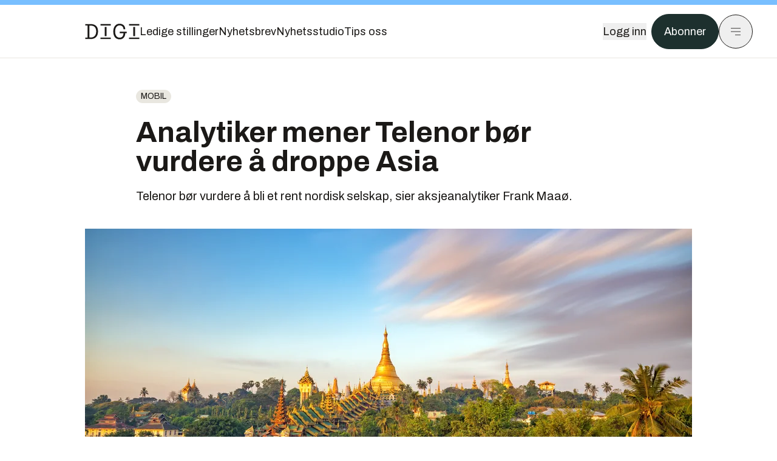

--- FILE ---
content_type: application/javascript; charset=UTF-8
request_url: https://assets.gfx.no/digi-frontend/_next/static/chunks/4425-1b144524d1ada624.js
body_size: 8675
content:
!function(){try{var e="undefined"!=typeof window?window:"undefined"!=typeof global?global:"undefined"!=typeof self?self:{},n=(new e.Error).stack;n&&(e._sentryDebugIds=e._sentryDebugIds||{},e._sentryDebugIds[n]="869ab89b-c743-4355-9712-3bac975a4f53",e._sentryDebugIdIdentifier="sentry-dbid-869ab89b-c743-4355-9712-3bac975a4f53")}catch(e){}}();"use strict";(self.webpackChunk_N_E=self.webpackChunk_N_E||[]).push([[4425],{48787:(e,n,t)=>{t.d(n,{C:()=>i});var r=t(7620),o=t(61715),a=t(77514),i=e=>{let{present:n,children:t}=e,i=function(e){var n,t;let[o,i]=r.useState(),d=r.useRef(null),s=r.useRef(e),c=r.useRef("none"),[u,f]=(n=e?"mounted":"unmounted",t={mounted:{UNMOUNT:"unmounted",ANIMATION_OUT:"unmountSuspended"},unmountSuspended:{MOUNT:"mounted",ANIMATION_END:"unmounted"},unmounted:{MOUNT:"mounted"}},r.useReducer((e,n)=>{let r=t[e][n];return null!=r?r:e},n));return r.useEffect(()=>{let e=l(d.current);c.current="mounted"===u?e:"none"},[u]),(0,a.N)(()=>{let n=d.current,t=s.current;if(t!==e){let r=c.current,o=l(n);e?f("MOUNT"):"none"===o||(null==n?void 0:n.display)==="none"?f("UNMOUNT"):t&&r!==o?f("ANIMATION_OUT"):f("UNMOUNT"),s.current=e}},[e,f]),(0,a.N)(()=>{if(o){var e;let n,t=null!=(e=o.ownerDocument.defaultView)?e:window,r=e=>{let r=l(d.current).includes(CSS.escape(e.animationName));if(e.target===o&&r&&(f("ANIMATION_END"),!s.current)){let e=o.style.animationFillMode;o.style.animationFillMode="forwards",n=t.setTimeout(()=>{"forwards"===o.style.animationFillMode&&(o.style.animationFillMode=e)})}},a=e=>{e.target===o&&(c.current=l(d.current))};return o.addEventListener("animationstart",a),o.addEventListener("animationcancel",r),o.addEventListener("animationend",r),()=>{t.clearTimeout(n),o.removeEventListener("animationstart",a),o.removeEventListener("animationcancel",r),o.removeEventListener("animationend",r)}}f("ANIMATION_END")},[o,f]),{isPresent:["mounted","unmountSuspended"].includes(u),ref:r.useCallback(e=>{d.current=e?getComputedStyle(e):null,i(e)},[])}}(n),d="function"==typeof t?t({present:i.isPresent}):r.Children.only(t),s=(0,o.s)(i.ref,function(e){var n,t;let r=null==(n=Object.getOwnPropertyDescriptor(e.props,"ref"))?void 0:n.get,o=r&&"isReactWarning"in r&&r.isReactWarning;return o?e.ref:(o=(r=null==(t=Object.getOwnPropertyDescriptor(e,"ref"))?void 0:t.get)&&"isReactWarning"in r&&r.isReactWarning)?e.props.ref:e.props.ref||e.ref}(d));return"function"==typeof t||i.isPresent?r.cloneElement(d,{ref:s}):null};function l(e){return(null==e?void 0:e.animationName)||"none"}i.displayName="Presence"},62950:(e,n,t)=>{t.d(n,{UC:()=>ei,Y9:()=>eo,q7:()=>er,bL:()=>et,l9:()=>ea});var r=t(7620),o=t(18107),a=t(37523),i=t(61715),l=t(2469),d=t(54111),s=t(60421),c=t(77514),u=t(48787),f=t(1679),p=t(54568),m="Collapsible",[v,b]=(0,o.A)(m),[g,y]=v(m),h=r.forwardRef((e,n)=>{let{__scopeCollapsible:t,open:o,defaultOpen:a,disabled:i,onOpenChange:l,...c}=e,[u,v]=(0,d.i)({prop:o,defaultProp:null!=a&&a,onChange:l,caller:m});return(0,p.jsx)(g,{scope:t,disabled:i,contentId:(0,f.B)(),open:u,onOpenToggle:r.useCallback(()=>v(e=>!e),[v]),children:(0,p.jsx)(s.sG.div,{"data-state":I(u),"data-disabled":i?"":void 0,...c,ref:n})})});h.displayName=m;var w="CollapsibleTrigger",N=r.forwardRef((e,n)=>{let{__scopeCollapsible:t,...r}=e,o=y(w,t);return(0,p.jsx)(s.sG.button,{type:"button","aria-controls":o.contentId,"aria-expanded":o.open||!1,"data-state":I(o.open),"data-disabled":o.disabled?"":void 0,disabled:o.disabled,...r,ref:n,onClick:(0,l.mK)(e.onClick,o.onOpenToggle)})});N.displayName=w;var x="CollapsibleContent",A=r.forwardRef((e,n)=>{let{forceMount:t,...r}=e,o=y(x,e.__scopeCollapsible);return(0,p.jsx)(u.C,{present:t||o.open,children:e=>{let{present:t}=e;return(0,p.jsx)(C,{...r,ref:n,present:t})}})});A.displayName=x;var C=r.forwardRef((e,n)=>{let{__scopeCollapsible:t,present:o,children:a,...l}=e,d=y(x,t),[u,f]=r.useState(o),m=r.useRef(null),v=(0,i.s)(n,m),b=r.useRef(0),g=b.current,h=r.useRef(0),w=h.current,N=d.open||u,A=r.useRef(N),C=r.useRef(void 0);return r.useEffect(()=>{let e=requestAnimationFrame(()=>A.current=!1);return()=>cancelAnimationFrame(e)},[]),(0,c.N)(()=>{let e=m.current;if(e){C.current=C.current||{transitionDuration:e.style.transitionDuration,animationName:e.style.animationName},e.style.transitionDuration="0s",e.style.animationName="none";let n=e.getBoundingClientRect();b.current=n.height,h.current=n.width,A.current||(e.style.transitionDuration=C.current.transitionDuration,e.style.animationName=C.current.animationName),f(o)}},[d.open,o]),(0,p.jsx)(s.sG.div,{"data-state":I(d.open),"data-disabled":d.disabled?"":void 0,id:d.contentId,hidden:!N,...l,ref:v,style:{"--radix-collapsible-content-height":g?"".concat(g,"px"):void 0,"--radix-collapsible-content-width":w?"".concat(w,"px"):void 0,...e.style},children:N&&a})});function I(e){return e?"open":"closed"}var R=t(35025),j="Accordion",_=["Home","End","ArrowDown","ArrowUp","ArrowLeft","ArrowRight"],[O,k,D]=(0,a.N)(j),[T,E]=(0,o.A)(j,[D,b]),M=b(),U=r.forwardRef((e,n)=>{let{type:t,...r}=e;return(0,p.jsx)(O.Provider,{scope:e.__scopeAccordion,children:"multiple"===t?(0,p.jsx)(H,{...r,ref:n}):(0,p.jsx)(G,{...r,ref:n})})});U.displayName=j;var[P,S]=T(j),[L,F]=T(j,{collapsible:!1}),G=r.forwardRef((e,n)=>{let{value:t,defaultValue:o,onValueChange:a=()=>{},collapsible:i=!1,...l}=e,[s,c]=(0,d.i)({prop:t,defaultProp:null!=o?o:"",onChange:a,caller:j});return(0,p.jsx)(P,{scope:e.__scopeAccordion,value:r.useMemo(()=>s?[s]:[],[s]),onItemOpen:c,onItemClose:r.useCallback(()=>i&&c(""),[i,c]),children:(0,p.jsx)(L,{scope:e.__scopeAccordion,collapsible:i,children:(0,p.jsx)(q,{...l,ref:n})})})}),H=r.forwardRef((e,n)=>{let{value:t,defaultValue:o,onValueChange:a=()=>{},...i}=e,[l,s]=(0,d.i)({prop:t,defaultProp:null!=o?o:[],onChange:a,caller:j}),c=r.useCallback(e=>s(function(){let n=arguments.length>0&&void 0!==arguments[0]?arguments[0]:[];return[...n,e]}),[s]),u=r.useCallback(e=>s(function(){let n=arguments.length>0&&void 0!==arguments[0]?arguments[0]:[];return n.filter(n=>n!==e)}),[s]);return(0,p.jsx)(P,{scope:e.__scopeAccordion,value:l,onItemOpen:c,onItemClose:u,children:(0,p.jsx)(L,{scope:e.__scopeAccordion,collapsible:!0,children:(0,p.jsx)(q,{...i,ref:n})})})}),[K,W]=T(j),q=r.forwardRef((e,n)=>{let{__scopeAccordion:t,disabled:o,dir:a,orientation:d="vertical",...c}=e,u=r.useRef(null),f=(0,i.s)(u,n),m=k(t),v="ltr"===(0,R.jH)(a),b=(0,l.mK)(e.onKeyDown,e=>{var n;if(!_.includes(e.key))return;let t=e.target,r=m().filter(e=>{var n;return!(null==(n=e.ref.current)?void 0:n.disabled)}),o=r.findIndex(e=>e.ref.current===t),a=r.length;if(-1===o)return;e.preventDefault();let i=o,l=a-1,s=()=>{(i=o+1)>l&&(i=0)},c=()=>{(i=o-1)<0&&(i=l)};switch(e.key){case"Home":i=0;break;case"End":i=l;break;case"ArrowRight":"horizontal"===d&&(v?s():c());break;case"ArrowDown":"vertical"===d&&s();break;case"ArrowLeft":"horizontal"===d&&(v?c():s());break;case"ArrowUp":"vertical"===d&&c()}null==(n=r[i%a].ref.current)||n.focus()});return(0,p.jsx)(K,{scope:t,disabled:o,direction:a,orientation:d,children:(0,p.jsx)(O.Slot,{scope:t,children:(0,p.jsx)(s.sG.div,{...c,"data-orientation":d,ref:f,onKeyDown:o?void 0:b})})})}),B="AccordionItem",[z,V]=T(B),Y=r.forwardRef((e,n)=>{let{__scopeAccordion:t,value:r,...o}=e,a=W(B,t),i=S(B,t),l=M(t),d=(0,f.B)(),s=r&&i.value.includes(r)||!1,c=a.disabled||e.disabled;return(0,p.jsx)(z,{scope:t,open:s,disabled:c,triggerId:d,children:(0,p.jsx)(h,{"data-orientation":a.orientation,"data-state":en(s),...l,...o,ref:n,disabled:c,open:s,onOpenChange:e=>{e?i.onItemOpen(r):i.onItemClose(r)}})})});Y.displayName=B;var J="AccordionHeader",Q=r.forwardRef((e,n)=>{let{__scopeAccordion:t,...r}=e,o=W(j,t),a=V(J,t);return(0,p.jsx)(s.sG.h3,{"data-orientation":o.orientation,"data-state":en(a.open),"data-disabled":a.disabled?"":void 0,...r,ref:n})});Q.displayName=J;var X="AccordionTrigger",Z=r.forwardRef((e,n)=>{let{__scopeAccordion:t,...r}=e,o=W(j,t),a=V(X,t),i=F(X,t),l=M(t);return(0,p.jsx)(O.ItemSlot,{scope:t,children:(0,p.jsx)(N,{"aria-disabled":a.open&&!i.collapsible||void 0,"data-orientation":o.orientation,id:a.triggerId,...l,...r,ref:n})})});Z.displayName=X;var $="AccordionContent",ee=r.forwardRef((e,n)=>{let{__scopeAccordion:t,...r}=e,o=W(j,t),a=V($,t),i=M(t);return(0,p.jsx)(A,{role:"region","aria-labelledby":a.triggerId,"data-orientation":o.orientation,...i,...r,ref:n,style:{"--radix-accordion-content-height":"var(--radix-collapsible-content-height)","--radix-accordion-content-width":"var(--radix-collapsible-content-width)",...e.style}})});function en(e){return e?"open":"closed"}ee.displayName=$;var et=U,er=Y,eo=Q,ea=Z,ei=ee},72116:(e,n,t)=>{t.d(n,{A:()=>r});let r=(0,t(92068).A)("chevron-down",[["path",{d:"m6 9 6 6 6-6",key:"qrunsl"}]])}}]);

--- FILE ---
content_type: application/javascript; charset=UTF-8
request_url: https://assets.gfx.no/digi-frontend/_next/static/chunks/4433-d9b54da20e39ffac.js
body_size: 9335
content:
!function(){try{var e="undefined"!=typeof window?window:"undefined"!=typeof global?global:"undefined"!=typeof self?self:{},t=(new e.Error).stack;t&&(e._sentryDebugIds=e._sentryDebugIds||{},e._sentryDebugIds[t]="cfb1833e-a91a-4a45-a254-bb127ccda4bb",e._sentryDebugIdIdentifier="sentry-dbid-cfb1833e-a91a-4a45-a254-bb127ccda4bb")}catch(e){}}();"use strict";(self.webpackChunk_N_E=self.webpackChunk_N_E||[]).push([[4433],{11053:(e,t,a)=>{a.d(t,{default:()=>m});var l=a(54568),n=a(27541),r=a(7620),s=a(81607),i=a(20936),o=a(47231),d=a(39662);let{NEXT_PUBLIC_HOST:c,NEXT_PUBLIC_DOMAIN:u}=(0,o.j)();function m(e){var t,a,o;let{now:m,user:g,isPreview:f=!1,campaign:x}=e,v=(0,n.usePathname)(),[h,b]=(0,r.useState)(!1),{campaign:k}=(0,s.p)({type:"countdown"}),y=x||k,j={utm_campaign:null==y?void 0:y.campaign_key,utm_source:"countdown",utm_medium:u,redirectUri:"".concat(c).concat(v)};return(0,r.useEffect)(()=>{b((null==y?void 0:y.type)==="countdown"&&(new Date(y.start_at).getTime()<m&&new Date(y.end_at).getTime()>m||f))},[y,m]),(0,l.jsx)(l.Fragment,{children:(null==g?void 0:g.state)!==i.q.SUBSCRIBER&&h&&(0,l.jsxs)("div",{className:"text-brandNeutral-900 dark:text-brandNeutral-900 p-4 mt-4 bg-brandIndigo-100 lg:mt-8 border select-none relative group cursor-pointer flex justify-between flex-row items-center",children:[(0,l.jsxs)("div",{className:"flex flex-col md:gap-0",children:[(0,l.jsx)("div",{className:"text-xl md:text-2xl leading-[1.2] md:leading-[1.2] font-sans font-bold mb-1",children:(null==y||null==(t=y.content)?void 0:t.title)||"50% p\xe5 \xe5rsabonnement"}),(0,l.jsx)("div",{className:"text-xs font-sans font-normal select-none text-opacity-65",children:(null==y||null==(a=y.content)?void 0:a.description)||"Kampanjen gjelder bare nye abonnenter."})]}),(0,l.jsxs)("div",{className:"flex",children:[(0,l.jsx)(p,{campaign:y,isPreview:f,now:m,setShouldRender:b}),(0,l.jsx)("div",{className:"flex items-center",children:(0,l.jsx)("div",{className:"flex text-sm md:ml-8 sm:ml-4",children:(0,l.jsx)(d.$,{variant:"default",className:"text-sm sm:text-lg py-3 sm:py-3.5 px-5 group-hover:bg-transparent group-hover:text-brandNeutral-900 group-hover:border-brandNeutral-900 border",children:(null==y||null==(o=y.content)?void 0:o.buttonPositive)||"Bestill n\xe5"})})})]}),(0,l.jsx)("a",{href:"https://abonnement.tumedia.no/bestill?".concat(new URLSearchParams({...j,...null==y?void 0:y.metadata}).toString()),rel:"noopener noreferrer",target:"_blank",className:"absolute top-0 left-0 w-full h-full"})]})})}let p=e=>{let{campaign:t,isPreview:a,now:n,setShouldRender:s}=e,[i,o]=(0,r.useState)(n),d=((e,t)=>{let a=e-t,l=Math.floor(a/864e5),n=Math.floor(a/36e5%24),r=Math.floor(a/1e3/60%60),s=Math.floor(a/1e3%60);return{days:l<0?0:l,hours:n<0?0:n,minutes:r<0?0:r,seconds:s<0?0:s}})(new Date(null==t?void 0:t.end_at).getTime(),i);return(0,r.useEffect)(()=>{if(t){let e=setInterval(()=>{o(i+1e3),s(t&&new Date(t.start_at).getTime()<i&&new Date(t.end_at).getTime()>i||a)},1e3);return()=>clearInterval(e)}},[t,i]),(0,l.jsxs)("div",{className:"hidden md:flex",children:[(0,l.jsx)(g,{value:d.days,label:"dager"}),(0,l.jsx)(g,{value:d.hours,label:"timer"}),(0,l.jsx)(g,{value:d.minutes,label:"min"}),(0,l.jsx)(g,{value:d.seconds,label:"sek",bold:!1})]})},g=e=>{let{value:t,label:a,bold:n=!0}=e;return(0,l.jsxs)("div",{className:"mx-0.5 sm:mx-1 w-[46px]",children:[(0,l.jsx)("div",{className:"text-base sm:text-lg md:text-xl ".concat(n?"font-bold":""," bg-white px-1.5 sm:px-2 py-1 text-center border border-brandNeutral-900 "),children:String(t).padStart(2,"0")}),(0,l.jsx)("div",{className:"text-[0.75rem] mt-0.5 font-normal text-center uppercase",children:a})]})}},52237:(e,t,a)=>{a.d(t,{default:()=>H});var l=a(54568),n=a(7620),r=a(9526),s=a(3722),i=a(81607),o=a(43445),d=a(20936),c=a(11798),u=a(39662),m=a(19664),p=a.n(m);function g(e){let{contentData:t,iconCloseClickHandler:a,allowButtonClickHandler:n}=e;return(0,l.jsxs)("div",{className:"flex p-4 sm:p-6 sm:max-w-md relative bg-brandIndigo-100 dark:text-brandNeutral-900",children:[(0,l.jsxs)("div",{children:[(0,l.jsx)("div",{className:"tex-xl md:text-1.5xl font-bold leading-6 mb-2 pr-6",children:(null==t?void 0:t.title)||"Vi savner deg"}),(0,l.jsx)("div",{className:"text-sm md:text-base mb-4",children:(null==t?void 0:t.description)||"Kom tilbake i dag og f\xe5 50% rabatt p\xe5 \xe5rsabonnementet."}),(0,l.jsx)("div",{className:"text-sm",children:(0,l.jsx)(u.$,{asChild:!0,onClick:()=>n(),children:(0,l.jsx)(p(),{href:"https://abonnement.tumedia.no/bestill?utm_source=wbemail&utm_campaign=winback",target:"_blank",rel:"noopener noreferrer",children:(null==t?void 0:t.buttonPositive)||"Bestill n\xe5"})})})]}),(0,l.jsx)("div",{className:"absolute right-4 top-4 cursor-pointer",onClick:()=>a(),children:(0,l.jsx)(c.I,{name:"close",className:"w-5 h-5"})})]})}function f(e){let{contentData:t,url:a,iconCloseClickHandler:n,allowButtonClickHandler:r,disallowButtonClickHandler:s}=e;return(0,l.jsxs)("div",{className:"flex p-4 sm:p-6 sm:max-w-md relative bg-brandIndigo-100 dark:text-brandNeutral-900",children:[(0,l.jsxs)("div",{children:[(0,l.jsx)("div",{className:"tex-xl md:text-1.5xl font-bold leading-6 mb-2 pr-6",children:(null==t?void 0:t.title)||"Fortell oss hva du tenker!"}),(0,l.jsx)("div",{className:"text-sm md:text-base mb-4",children:(null==t?void 0:t.description)||"Din tilbakemelding er verdifull - svar p\xe5 kun noen enkle sp\xf8rsm\xe5l!"}),(0,l.jsxs)("div",{className:"flex gap-4 text-sm",children:[(0,l.jsx)(u.$,{asChild:!0,onClick:()=>r(),className:"dark:hover:text-brandNeutral-900 dark:hover:border-brandNeutral-900",children:(0,l.jsx)(p(),{href:a,target:"_blank",rel:"noopener noreferrer",children:(null==t?void 0:t.buttonPositive)||"Gjerne det"})}),(0,l.jsx)(u.$,{variant:"link",onClick:()=>s(),className:"dark:text-brandNeutral-900",children:(null==t?void 0:t.buttonNegative)||"Nei, takk"})]})]}),(0,l.jsx)("div",{className:"absolute right-4 top-4 cursor-pointer",onClick:()=>n(),children:(0,l.jsx)(c.I,{name:"close",className:"w-5 h-5"})})]})}var x=a(72902);function v(e){let{contentData:t,iconCloseClickHandler:a,allowButtonClickHandler:r}=e,[s,i]=(0,n.useState)(!1),[o,d]=(0,n.useState)("idle"),[m,p]=(0,n.useState)(!1),g=(0,n.useRef)(null),f=(0,n.useRef)(!1),v=e=>{f.current||(f.current=!0,p(!0),setTimeout(()=>{null==e||e()},300))},h=async()=>{i(!0);try{let e=await fetch("/api/auth/user/subscription/enable-autorenew",{method:"POST",headers:{"Content-Type":"application/json"}});if(!e.ok)return void d("error");let t=await e.json();(null==t?void 0:t.result)==="success"?(d("success"),g.current=setTimeout(()=>v(r),3e3)):d("error")}catch(e){console.error("Failed to enable autorenew:",e),d("error")}finally{i(!1)}};return(0,l.jsxs)("div",{className:(0,x.A)("flex p-4 sm:p-6 sm:max-w-md relative bg-brandIndigo-100 dark:text-brandNeutral-900 transition-opacity duration-300",{"opacity-0":m,"opacity-100":!m}),children:[(0,l.jsx)("div",{children:"success"===o||"error"===o?"success"===o?(0,l.jsx)("div",{className:"text-base font-sans font-bold",children:"Takk for at du har aktivert automatisk fornyelse!"}):"error"===o?(0,l.jsxs)("div",{className:"text-base font-sans",children:["Noe gikk galt, ta kontakt med kundeservice p\xe5"," ",(0,l.jsx)("a",{href:"mailto:support@tumedia.no",className:"underline",children:"support@tumedia.no"})]}):null:(0,l.jsxs)(l.Fragment,{children:[(0,l.jsx)("div",{className:"tex-xl md:text-1.5xl font-bold leading-6 mb-2 pr-6",children:(null==t?void 0:t.title)||"Unng\xe5 \xe5 miste tilgangen din"}),(0,l.jsx)("div",{className:"text-sm md:text-base mb-4",children:(null==t?void 0:t.description)||"Abonnementet ditt utl\xf8per snart. Sl\xe5 p\xe5 automatisk fornyelse og behold tilgangen."}),(0,l.jsx)("div",{className:"text-sm",children:(0,l.jsx)(u.$,{onClick:h,disabled:s,children:s?"Aktiverer...":(null==t?void 0:t.buttonPositive)||"Aktiver n\xe5"})})]})}),(0,l.jsx)("div",{className:"absolute right-4 top-4 cursor-pointer",onClick:()=>{g.current&&(clearTimeout(g.current),g.current=null),"success"===o?v(r):v(a)},children:(0,l.jsx)(c.I,{name:"close",className:"w-5 h-5"})})]})}var h=a(50538),b=a(47231),k=a(84462);let{NEXT_PUBLIC_SITE_ID:y}=(0,b.j)(),j=h.Pq[y];function w(e){let{contentData:t,iconCloseClickHandler:a,allowButtonClickHandler:n}=e,r={onsitead_type:"Self promotion",onsitead_advertiser:"TU Media",onsitead_format:"smart_app_banner",onsitead_campaign:"smart_app_banner"};return(0,l.jsx)("div",{className:"w-full bg-site-brand-darker dark:bg-brandStone-800",children:(0,l.jsxs)("div",{className:"flex items-center justify-between [@media(max-width:1032px)]:px-4 px-0 py-3 max-w-body-outer mx-auto",children:[(0,l.jsxs)("div",{className:"flex items-center gap-3",children:[(0,l.jsx)(u.$,{variant:"ghost",size:"icon",onClick:()=>a(),className:"",children:(0,l.jsx)(c.I,{name:"close",className:"h-4 w-4",strokeWidth:1.5})}),(0,l.jsxs)("h2",{className:"text-lg font-bold",children:["Vis i ",y===k.G.TU?"TU.no":"Digi.no"," appen"]})]}),(0,l.jsx)(u.$,{onClick:()=>{let e="https://play.google.com/store/apps/details?id=".concat(j.ANDROID_APP_PACKAGE);window.location.href=j.APP_SCHEME,setTimeout(()=>{document.hasFocus()?(n(),(0,s.aF)({...r,goal_type:"download_app"},"click"),window.location.href=e):(n(),(0,s.aF)({...r,goal_type:"open_app"},"click"))},1e3)},children:(null==t?void 0:t.buttonPositive)||"\xc5pne"})]})})}var _=a(2498),N=a(31045),S=a(72116),C=a(6438),T=a(80021),D=a(24610);function M(e){let{...t}=e;return(0,l.jsx)(N.bL,{"data-slot":"select",...t})}function I(e){let{...t}=e;return(0,l.jsx)(N.WT,{"data-slot":"select-value",...t})}function A(e){let{className:t,size:a="default",children:n,...r}=e;return(0,l.jsxs)(N.l9,{"data-slot":"select-trigger","data-size":a,className:(0,D.cn)('border-input w-auto h-14 data-[placeholder]:text-brandStone-600 [&_svg:not([class*="text-"])]:text-brandStone-600 bg-white border border-solid border-brandNeutral-900 dark:border-brandNeutral-100 focus-visible:border-ring focus-visible:ring-ring/50 aria-invalid:ring-destructive/20 dark:aria-invalid:ring-destructive/40 aria-invalid:border-destructive dark:bg-input/30 dark:hover:bg-input/50 flex items-center justify-between gap-2 px-3 py-2 text-sm whitespace-nowrap transition-[color,box-shadow] outline-none focus-visible:ring-[3px] disabled:cursor-not-allowed disabled:opacity-50 data-[size=default]:h-14 data-[size=sm]:h-8 *:data-[slot=select-value]:line-clamp-1 *:data-[slot=select-value]:flex *:data-[slot=select-value]:items-center *:data-[slot=select-value]:gap-2 [&_svg]:pointer-events-none [&_svg]:shrink-0 [&_svg:not([class*="size-"])]:size-4',t),...r,children:[n,(0,l.jsx)(N.In,{asChild:!0,children:(0,l.jsx)(S.A,{className:"size-4 opacity-50"})})]})}function E(e){let{className:t,children:a,position:n="popper",align:r="center",...s}=e;return(0,l.jsx)(N.ZL,{children:(0,l.jsxs)(N.UC,{"data-slot":"select-content",className:(0,D.cn)("bg-popover text-popover-foreground data-[state=open]:animate-in data-[state=closed]:animate-out data-[state=closed]:fade-out-0 data-[state=open]:fade-in-0 data-[state=closed]:zoom-out-95 data-[state=open]:zoom-in-95 data-[side=bottom]:slide-in-from-top-2 data-[side=left]:slide-in-from-right-2 data-[side=right]:slide-in-from-left-2 data-[side=top]:slide-in-from-bottom-2 relative z-50 max-h-(--radix-select-content-available-height) min-w-[8rem] origin-(--radix-select-content-transform-origin) overflow-x-hidden overflow-y-auto rounded-md border shadow-md","popper"===n&&"data-[side=bottom]:translate-y-1 data-[side=left]:-translate-x-1 data-[side=right]:translate-x-1 data-[side=top]:-translate-y-1",t),position:n,align:r,...s,children:[(0,l.jsx)(B,{}),(0,l.jsx)(N.LM,{className:(0,D.cn)("p-1","popper"===n&&"h-[var(--radix-select-trigger-height)] w-full min-w-[var(--radix-select-trigger-width)] scroll-my-1"),children:a}),(0,l.jsx)(P,{})]})})}function F(e){let{className:t,children:a,...n}=e;return(0,l.jsxs)(N.q7,{"data-slot":"select-item",className:(0,D.cn)('focus:bg-accent focus:text-accent-foreground [&_svg:not([class*="text-"])]:text-muted-foreground relative flex w-full cursor-default items-center gap-2 rounded-sm py-1.5 pr-8 pl-2 text-sm outline-hidden select-none data-[disabled]:pointer-events-none data-[disabled]:opacity-50 [&_svg]:pointer-events-none [&_svg]:shrink-0 [&_svg:not([class*="size-"])]:size-4 *:[span]:last:flex *:[span]:last:items-center *:[span]:last:gap-2',t),...n,children:[(0,l.jsx)("span",{className:"absolute right-2 flex size-3.5 items-center justify-center",children:(0,l.jsx)(N.VF,{children:(0,l.jsx)(C.A,{className:"size-4"})})}),(0,l.jsx)(N.p4,{children:a})]})}function B(e){let{className:t,...a}=e;return(0,l.jsx)(N.PP,{"data-slot":"select-scroll-up-button",className:(0,D.cn)("flex cursor-default items-center justify-center py-1",t),...a,children:(0,l.jsx)(T.A,{className:"size-4"})})}function P(e){let{className:t,...a}=e;return(0,l.jsx)(N.wn,{"data-slot":"select-scroll-down-button",className:(0,D.cn)("flex cursor-default items-center justify-center py-1",t),...a,children:(0,l.jsx)(S.A,{className:"size-4"})})}function O(e){let{contentData:t,iconCloseClickHandler:a,allowButtonClickHandler:r}=e,[s,i]=(0,n.useState)(!1),[o,d]=(0,n.useState)(R),[m,p]=(0,n.useState)(""),[g,f]=(0,n.useState)(""),[x,v]=(0,n.useState)(""),[h,b]=(0,n.useState)(!1);(0,n.useEffect)(()=>{let e=async()=>{try{let e=await fetch("/api/industries");if(!e.ok)throw Error("Failed to fetch industries");let t=await e.json();t.length>0?d(t.map(e=>e.name)):d(R)}catch(e){console.error("Error fetching industries:",e),d(R)}};(async()=>{await fetch("/api/user/education-data",{credentials:"include",method:"POST",body:JSON.stringify({action:"addNotification"})})})(),e()},[]),(0,n.useEffect)(()=>{let e=async()=>{try{let t=await fetch("/api/user/add-education",{method:"POST",body:JSON.stringify({graduation_year:g,industry:m}),credentials:"include"});if(!t.ok){if(400===t.status){var e;let a=await t.json();(null==a||null==(e=a.error)?void 0:e.message_nb)?v(a.error.message_nb):v("Ugyldig data. Vennligst sjekk at alle feltene er riktig utfylt."),b(!1),i(!1);return}throw Error("Failed to submit education data")}(await t.json()).success?(b(!0),v("")):(v("Noe gikk galt, vennligst pr\xf8v igjen senere"),b(!1),i(!1))}catch(e){console.error("Error submitting education data:",e),v("Noe gikk galt, vennligst pr\xf8v igjen senere"),b(!1),i(!1)}};s&&e()},[s]),(0,n.useEffect)(()=>{if(h){let e=setTimeout(()=>{r()},2e3);return()=>clearTimeout(e)}},[h]);let k=new Date().getFullYear()-93;return(0,l.jsx)("div",{className:"flex-row w-full md:w-[40rem] max-w-full p-6 relative bg-brandIndigo-100 dark:text-brandNeutral-900 border border-brandStone-600",children:h?(0,l.jsx)("div",{className:"flex flex-col gap-4 items-center justify-center h-40 ",children:(0,l.jsx)("p",{className:"text-xl md:text-3xl",children:"Takk! God lesing!"})}):(0,l.jsxs)(l.Fragment,{children:[(0,l.jsxs)("div",{className:"flex flex-row justify-between items-center mb-4",children:[(0,l.jsx)(c.I,{name:"tumedia-logo",className:"w-24 h-8 "}),(0,l.jsx)("div",{className:"cursor-pointer",onClick:()=>a(),children:(0,l.jsx)(c.I,{name:"close",className:"w-5 h-5"})})]}),(0,l.jsxs)("div",{children:[(0,l.jsx)("div",{className:"text-xl md:text-3xl font-bold mb-2 text-balance",children:(0,l.jsx)("span",{children:(null==t?void 0:t.title)||"Legg til din utdanning"})}),(0,l.jsx)("div",{className:"text-sm md:text-lg mb-4",children:(null==t?void 0:t.description)||"Hjelp oss \xe5 lage bedre journalistikk"}),(0,l.jsxs)("div",{className:"flex flex-col sm:flex-row gap-2 mb-4 [&>div]:pb-0",children:[(0,l.jsxs)("div",{className:"w-full",children:[(0,l.jsx)("label",{htmlFor:"industry",children:"Bransje *"}),(0,l.jsxs)(M,{name:"industry",onValueChange:e=>p(e),children:[(0,l.jsx)(A,{className:"w-full !h-10 mt-1 focus:ring-0 focus:ring-offset-0 dark:bg-brandNeutral-100 dark:text-brandNeutral-900",children:(0,l.jsx)(I,{placeholder:"Velg bransje"})}),(0,l.jsxs)(E,{className:"max-h-[300px] overflow-y-auto bg-white dark:bg-brandNeutral-100 dark:text-brandNeutral-900",children:[o.map(e=>(0,l.jsx)(F,{value:e,children:e},e)),(0,l.jsx)(F,{value:"annet",children:"Annet"})]})]})]}),(0,l.jsxs)("div",{className:"w-full",children:[(0,l.jsx)("label",{htmlFor:"graduationYear",children:"Avgangs\xe5r *"}),(0,l.jsxs)(M,{name:"graduationYear",onValueChange:e=>f(e),value:""===g?void 0:g,children:[(0,l.jsx)(A,{className:"w-full !h-10 mt-1 focus:ring-0 focus:ring-offset-0 dark:bg-brandNeutral-100 dark:text-brandNeutral-900",children:(0,l.jsx)(I,{placeholder:"Velg avgangs\xe5r"})}),(0,l.jsx)(E,{className:"max-h-[300px] overflow-y-auto bg-white dark:bg-brandNeutral-100 dark:text-brandNeutral-900",children:Array.from({length:100},(e,t)=>t+k).reverse().map(e=>(0,l.jsx)(F,{value:e.toString(),children:e},e))})]})]})]}),(0,l.jsx)("div",{className:"text-sm flex justify-end",children:(0,l.jsx)(u.$,{onClick:()=>(()=>{if(!m||!g)return void v("Vennligst fyll ut alle feltene");v(""),i(!0)})(),disabled:!m||!g,className:"hover:!text-brandNeutral-900 hover:!border-brandNeutral-900",children:(null==t?void 0:t.buttonPositive)||"Bekreft"})})]})]})})}let R=["Arbeidstaker- og arbeidsgiverorganisasjoner","Arealplanlegging og arkitektur","Automasjon og mekatronikk","Bank, finans og forsikring","Biologi og bioteknologi","Brannsikkerhet","Bygg og anlegg","B\xe6rekraft","Eiendom","Elektronikk","Energi, elektro og elkraft","Fiskeri og oppdrett","Forskning, utdanning og vitenskap","Forsvar og milit\xe6r","Geologi, geoteknikk og hydrologi","Geomatikk","HMS/SHA","HR, organisasjonsutvikling og rekruttering","Helse- og medisinteknikk","IT","Industri og produksjon","Juridiske tjenester","Kjemisk industri","Konsulent og r\xe5dgivning","Kybernetikk og robotikk","Luftfart","Marinteknikk","Maritim og offshore","Markedsf\xf8ring, salg og annonsering","Maskin og materialteknologi","Milj\xf8 og klima","Olje og gass","Politi og sikkerhet","Romfysikk og jordobservasjon","Samferdsel og infrastruktur","Shipping","Teknisk sektor","Telekommunikasjon","Transport og logistikk","VVS/HVAC","Vann og milj\xf8teknikk","Vekstselskaper","\xd8konomi, markedsf\xf8ring og salg"];function H(e){var t;let{isPreview:a=!1,campaign:c,user:u=null,surveyOnly:m=!1}=e,[p,x]=(0,n.useState)(!1),[b,k]=(0,n.useState)(a),[y,j]=(0,n.useState)(null),[N,S]=(0,r.useInView)({triggerOnce:!0,rootMargin:"0px"}),{campaign:C,allCampaigns:T,campaignStoreData:D,overrideCampaign:M}=(0,i.p)({type:"popover"}),I=(0,o.Km)(),A=c||C,E={onsitead_type:"Self promotion",onsitead_advertiser:"TU Media",onsitead_format:"popover",onsitead_campaign:"popover",onsitead_url:"",onsitead_variant:"default"},[F,B]=(0,n.useState)(E),P=(e,t)=>{t&&localStorage.setItem(t,JSON.stringify(e))},R=e=>{let t=localStorage.getItem(e);if(t)return JSON.parse(t);{let t={timesShown:0,dateOfFirstDisplay:null,userInteracted:!1,userClickedPositive:!1,redisplay_key:""};return P(t,e),t}},H=()=>(null==A?void 0:A.type)+"_"+(null==A?void 0:A.campaign_key),U=function(){var e,t;let a=arguments.length>0&&void 0!==arguments[0]&&arguments[0],l=H(),n=R(l);n.userInteracted=!0,n.userClickedPositive=a,!a&&(null==A||null==(e=A.metadata)?void 0:e.special_redisplay_key)&&(n.redisplay_key=null==A||null==(t=A.metadata)?void 0:t.special_redisplay_key),P(n,l)};(0,n.useEffect)(()=>{let e=async()=>{try{let e=await fetch("/api/user/education-data",{credentials:"include"}),t=await e.json();if(!(null==t?void 0:t.canShowSurvey))return void j(null);y&&(k(!0),M(y))}catch(e){console.error("Error checking user data education and last seen:",e),j(null)}};if(y){if(k(!0),M(y),m||I||(null==u?void 0:u.state)!==d.q.SUBSCRIBER||!V.includes(null==u?void 0:u.term_id)||!z.includes(null==u?void 0:u.term_id))return void j(null);e()}},[y]),(0,n.useEffect)(()=>{(null==T?void 0:T.length)>0&&(()=>{if((null==T?void 0:T.length)>0&&!A){let e=T.filter(e=>"survey"===e.type),t=e.length>0?Math.floor(Math.random()*e.length):-1,l=t>=0&&(e=>{var t,l,n,r,s,i,o,c;let m=R("survey_"+e.campaign_key);if(a)return!0;if(I)return!1;if((null==e||null==(t=e.metadata)?void 0:t.special_user_states)&&(null==e||null==(l=e.metadata)?void 0:l.special_user_states)!==""&&(null==e||null==(n=e.metadata)?void 0:n.special_user_states)!=="all"){let t=null==e||null==(o=e.metadata)?void 0:o.special_user_states.split(",").map(e=>e.trim().toLocaleLowerCase()),a=(null==u||null==(c=u.state)?void 0:c.toLocaleLowerCase())||d.q.ANONYMOUS;if(!t.includes(a))return!1}if((null==e||null==(r=e.metadata)?void 0:r.special_redisplay_key)&&!m.userClickedPositive&&m.redisplay_key!==(null==e||null==(s=e.metadata)?void 0:s.special_redisplay_key))return!0;let p=new Date(m.dateOfFirstDisplay).getTime();if(new Date().getTime()-p<864e5)return!1;let g=parseInt(null==e||null==(i=e.metadata)?void 0:i.frequency)||2;return!(m.timesShown>=g)&&!m.userInteracted})(e[t]),n=T.filter(e=>"winback"===e.type),r=n.length>0?Math.floor(Math.random()*n.length):-1,s=r>=0&&(e=>{let t=R("winback_"+e.campaign_key);if(a)return!0;if(m||I)return!1;let l=new Date().getTime(),n=new Date(t.dateOfFirstDisplay).getTime();return!n&&!!(l-n>7776e6)&&!t.userInteracted&&((null==u?void 0:u.state)===d.q.REGISTERED||(null==u?void 0:u.state)===d.q.VERIFIED)&&!(!(l-new Date(null==u?void 0:u.subscription_ended_at).getTime()>2592e5)||D.allCampaigns.some(e=>"countdown"===e.type&&new Date(e.start_at).getTime()<l&&new Date(e.end_at).getTime()>l))})(n[r]),i=T.filter(e=>"autorenew"===e.type),o=i.length>0?Math.floor(Math.random()*i.length):-1,c=o>=0&&(e=>{let t=R("autorenew_"+e.campaign_key);if(a)return!0;if(m||I)return!1;let l=Date.now(),n=t.dateOfFirstDisplay?new Date(t.dateOfFirstDisplay).getTime():null;if(n&&l-n<7776e6||(null==u?void 0:u.state)!==d.q.SUBSCRIBER)return!1;let{term_type:r,subscription_id:s,subscription_next_bill_date:i,subscription_autorenew:o}=u;if("payment"!==r.toLowerCase()||!s||!1!==o||!i)return!1;let c=new Date,p=new Date(1e3*i),g=(0,_.A)(p,c);return!!(g>=0)&&!!(g<=14)})(i[o]),p=T.filter(e=>"smart_app_banner"===e.type),g=p.length>0?Math.floor(Math.random()*p.length):-1,f=g>=0&&(e=>{let t=R("smart_app_banner_"+e.campaign_key),l=(0,h.R7)();if(a)return!0;if(m||I||l||!/Android/i.test(navigator.userAgent))return!1;let n=Date.now(),r=t.dateOfFirstDisplay?new Date(t.dateOfFirstDisplay).getTime():null;return!r||!(n-r<2592e6)||!t.userInteracted})(p[g]),x=T.filter(e=>"update_user_data"===e.type),v=x.length>0?Math.floor(Math.random()*x.length):-1;s?(k(s),M(n[r])):c?(k(c),M(i[o])):l?(k(l),M(e[t])):f?(k(f),M(p[g])):v>=0&&j(x[v])}})()},[T]),(0,n.useEffect)(()=>{A&&1?B({...E,onsitead_campaign:null==A?void 0:A.campaign_key,onsitead_format:null==A?void 0:A.type,...null==A?void 0:A.metadata,...(null==A?void 0:A.type)==="winback"?{onsitead_url:"https://abonnement.tumedia.no/bestill?".concat(new URLSearchParams({utm_source:"wbemail",utm_campaign:"winback"}).toString())}:{}}):B(E)},[A]),(0,n.useEffect)(()=>{if(A&&(x(b),b)){var e;let t=H(),a=R(t);a.timesShown++,a.dateOfFirstDisplay=new Date,a.redisplay_key=(null==A||null==(e=A.metadata)?void 0:e.special_redisplay_key)||"",P(a,t)}},[A]),(0,n.useEffect)(()=>{S&&!a&&(0,s.aF)(F,"impression")},[S]);let L=()=>{U(),x(!1),a||(0,s.aF)({...F,goal_type:"".concat(null==A?void 0:A.type,"_click_close")},"click")},G=()=>{U(!0),x(!1),a||(0,s.aF)({...F,goal_type:"".concat(null==A?void 0:A.type,"_click_yes")},"click")};return p?(0,l.jsx)("div",{className:"fixed w-full sm:w-auto bottom-0 right-0 sm:bottom-4 sm:right-4 z-40",ref:N,children:(null==A?void 0:A.type)==="survey"?(0,l.jsx)(f,{contentData:null==A?void 0:A.content,url:null==A||null==(t=A.metadata)?void 0:t.onsitead_url,iconCloseClickHandler:L,allowButtonClickHandler:G,disallowButtonClickHandler:()=>{U(),x(!1),a||(0,s.aF)({...F,goal_type:"".concat(null==A?void 0:A.type,"_click_close")},"click")}}):(null==A?void 0:A.type)==="winback"?(0,l.jsx)(g,{contentData:null==A?void 0:A.content,iconCloseClickHandler:L,allowButtonClickHandler:G}):(null==A?void 0:A.type)==="autorenew"?(0,l.jsx)(v,{contentData:null==A?void 0:A.content,iconCloseClickHandler:L,allowButtonClickHandler:G}):(null==A?void 0:A.type)==="smart_app_banner"?(0,l.jsx)(w,{contentData:null==A?void 0:A.content,iconCloseClickHandler:L,allowButtonClickHandler:G}):(null==A?void 0:A.type)==="update_user_data"?(0,l.jsx)(O,{contentData:null==A?void 0:A.content,iconCloseClickHandler:L,allowButtonClickHandler:G}):(0,l.jsx)(l.Fragment,{})}):null}let V=["TMS5YKB9J1H5"],z=["TMJ92OVX0Y7Y","TMANG57CVMAI","TMWE2D5BOB12","TMBKL2F11SNQ","TMATCXRGWTMS","TM7XTCNE98WA","TM18ZZZJEUX7","TMWA2XBV84XX","TMU56I5NIGJX","TM4EPLKZRWY5","TMS5YKB9J1H5","TMLBV7ZZPR8F"]},73169:(e,t,a)=>{a.d(t,{A:()=>l});let l=(0,a(80839).y)({initialised:!1,loaded:!1,allCampaigns:[]})},81607:(e,t,a)=>{a.d(t,{p:()=>o});var l=a(7620),n=a(47231),r=a(73169),s=a(84462);let{NEXT_PUBLIC_SITE_ID:i}=(0,n.j)(),o=e=>{var t,a,n;let{type:o="all"}=e,[d,c]=(0,l.useState)({campaign:null!=(n=null===r.A||void 0===r.A||null==(a=r.A.getState().allCampaigns)||null==(t=a.filter(e=>e.type===o))?void 0:t[0])?n:null,allCampaigns:null,campaignStoreData:r.A.getState(),overrideCampaign:e=>{}}),u=e=>{c(t=>({...t,campaign:e}))};return(0,l.useEffect)(()=>{let e=r.A.subscribe(e=>{e.loaded!==d.campaignStoreData.loaded&&(()=>{let{initialised:e,loaded:t,allCampaigns:a}=r.A.getState();if(e&&t){let e=[],t=[];a.forEach(a=>{(a.display_tu&&i===s.G.TU||a.display_digi&&i===s.G.DIGI)&&(t.includes(a.type)||t.push(a.type),a.type===o?e.push(a):"popover"===o&&("survey"===a.type||"winback"===a.type||"autorenew"===a.type||"smart_app_banner"===a.type||"update_user_data"===a.type)&&e.push(a))});let l=e.length>0?e[Math.floor(Math.random()*e.length)]:null;c(t=>{var a;return{campaign:"popover"!==o?l:null!=(a=d.campaign)?a:t.campaign,allCampaigns:e,campaignStoreData:r.A.getState(),overrideCampaign:u}})}})()});return()=>{e()}},[]),d}}}]);